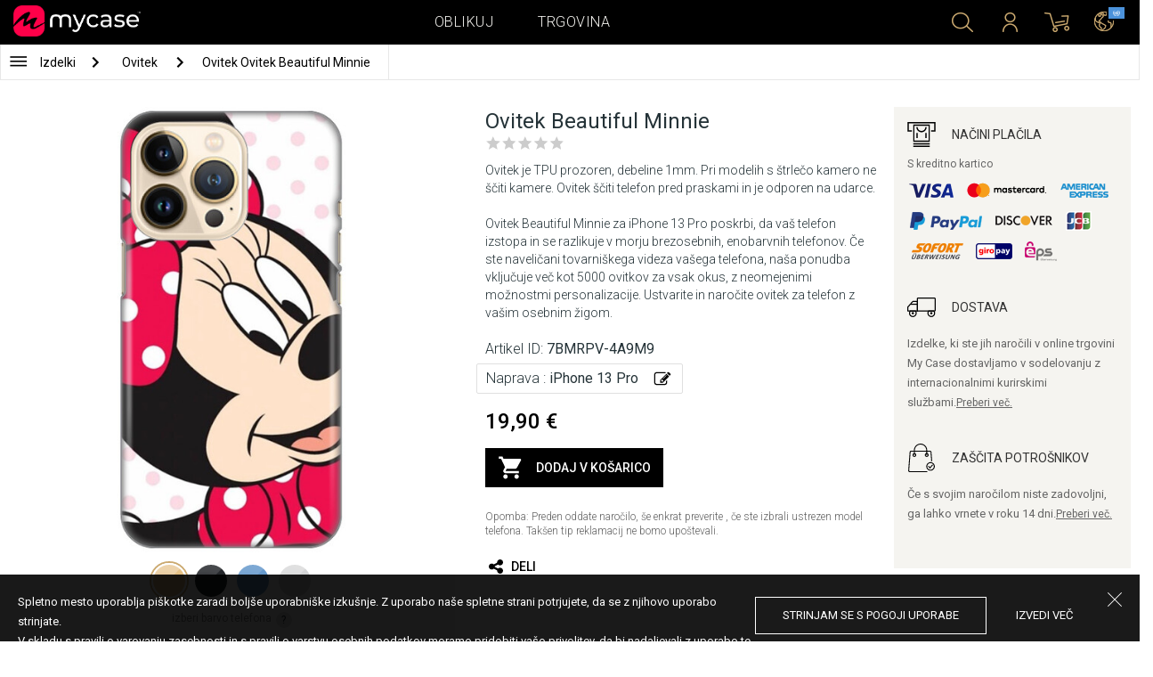

--- FILE ---
content_type: text/html; charset=UTF-8
request_url: https://si.mycase-online.com/ovitek/iphone-13-pro743601819/beautiful-minnie/5749511
body_size: 8892
content:
<!DOCTYPE html>
<html lang="sk">
    <head>
    <meta charset="utf-8">
    <meta http-equiv="X-UA-Compatible" content="IE=edge">

    <meta name="viewport" content="width=device-width, initial-scale=1.0, maximum-scale=1.0, user-scalable=0">

    <title>Ovitek Beautiful Minnie - iPhone 13 Pro</title><meta name="description" content="Ovitek je TPU prozoren, debeline 1mm.">
        <meta property="og:url" content="http://si.mycase-online.com/ovitek/iphone-13-pro743601819/beautiful-minnie/5749511" />
        <meta property="og:title" content="Ovitek Beautiful Minnie - iPhone 13 Pro" />
        <meta property="og:description" content="Ovitek je TPU prozoren, debeline 1mm." />
        <meta property="og:image" content="https://mycasemock.s3.eu-central-1.amazonaws.com/iphone-13-pro743601819/2759/gold.jpg" />
    
        <meta name="theme-color" content="#000000">
        <meta name="msapplication-navbutton-color" content="#000000">
        <meta name="apple-mobile-web-app-status-bar-style" content="#000000">
    

    <base href="/">

    <meta name="apple-itunes-app" content="app-id=1068604520">
    <meta name="google-play-app" content="app-id=com.vladan.mycase.androidcasedesigner">

    <!-- prevent google from translating site -->
    <meta name="google" content="notranslate"/>

    <link rel="shortcut icon" href="/favicon.png">
    <link href="https://fonts.googleapis.com/css?family=Roboto:300,400,400i,500,700&amp;subset=latin-ext" rel="stylesheet">

    <style type="text/css">
        * {
            -ms-touch-action: manipulation;
            touch-action: manipulation;
        }
    </style>

    <script src="/webapp/js/events.js?v=1.3" type="text/javascript"></script>
    <script type="text/javascript">

        function __appLogin(userId) {
            if (typeof AndroidInterface != "undefined") {
                   AndroidInterface.login(userId);
            } else {
                __appMessage({login: 'login', user_id: userId});
            }
        }
        function __appLogout() {
            if (typeof AndroidInterface != "undefined") {
                AndroidInterface.logout();
            } else {
                __appMessage({login: 'login'});
            }
        }
        window.logout = function() {
            $.ajax({
                url: '/ajax_calls/auth/logout.php',
                method: 'GET',
                success: function(data) {
                    __appLogout();
                    window.location.href = '/';
                }
            });
        }

        window.testCallBack = function(message) {
            alert(message);
        }

        //APP BACK, MOBILE SEARCH AND NAV CLOSE
        var back_button_stack = [];
        window.__appBack = function() {
            var length = back_button_stack.length;
            if (length > 0) {
                var action = back_button_stack[length - 1];
                switch(action) {
                    case 'search-open':
                        mobileSearchClose();
                        break;
                    case 'nav-open':
                        mobileNavClose();
                        break;
                    default:
                    // code to be executed if n is different from case 1 and 2
                }
            } else {
                window.history.go(-1);
            }
        }

        function mobileNavClose() {
            $('.mobile-nav').removeClass('open');
            if (back_button_stack.length && back_button_stack[back_button_stack.length - 1] == 'nav-open') {
                back_button_stack.pop('nav-open');
            }
        }
        function mobileSearchClose() {
            $('.mobile-search').removeClass('show');
            $('html').removeClass('modal-open');
            $('.body-overlay').removeClass('open');
            if (back_button_stack.length && back_button_stack[back_button_stack.length - 1] == 'search-open') {
                back_button_stack.pop('search-open');
            }
        }
    </script>

    <script type="text/javascript">

        var WEBAPP = false;
        var WEBAPP_IOS = false;
        var WEBAPP_ANDROID = false;

        var devices = []; //filled on device-select.php page

        var js_lang = {
            add_to_cart: 'Dodaj v košarico',
            unexpected: 'Nepričakovana napaka',
            loading: 'Nalaganje',
            search: 'Iskanje',
            search_no_results: 'Iskanje',
            missing_fields: 'Določena polja niso bila izpolnjena',
            error_sending: 'Nakapa! Prosimo, poskusite znova.',
            order: 'Naročilo',
            close: 'preklicano',
            checkout: 'Plačilo',
            cart_added: 'Artikel je bil uspešno dodan v košarico!',
            cart: 'Košarica',
            cart_added_case: 'Uspešno si dodal/a dizajn v košarico',
        };
    </script>

    
    
    <!-- SADRZAJ OVOG FAJLA NE SME DA SE MENJA -->
<script src="/js/dist/vendor.81cd0fcb.js"></script>
<script src="/js/dist/app.dc30ab63.js"></script>

<link rel="stylesheet" href="/css/dist/vendor.5ca134d5.css">
<link rel="stylesheet" href="/css/dist/style.ffb6b2a2.css">
<link rel="stylesheet" href="/css/dist/responsive.f96f40db.css">
                    <script src="/js/vendor/flickity-bg-lazyload.js"></script>
                
    	<script async src="https://www.googletagmanager.com/gtag/js?id=UA-88357802-5"></script>
	<script>
		window.dataLayer = window.dataLayer || [];
		function gtag(){dataLayer.push(arguments);}
		gtag('js', new Date());

		gtag('config', 'UA-88357802-5');

					gtag('config', 'AW-389246046');
			</script>





</head>    <body data-lang-id="50">

            <div id="container" class=" ">
                

<header class="clearfix">

    <div class="navigation container">

        <div class="nav-brand">
            <a class="brand" href="/">
                <img alt="My Case" src="/css/img/logo24.png" style="width: 143px;">
            </a>
        </div>

        <div class="nav-main">

            <ul class="nav-main__links">
                <li>
                    <a href="/designer">Oblikuj</a>
                </li>
                <li>
                    <a class="active" href="/shop/">Trgovina</a>
                </li>

                <div class="nav-main__search">
                    <form autocomplete="off" role="search" method="get" class="searchform" action="/search/">
                        <input type="text" value="" name="mc_search" id="mc_search" placeholder="Iskanje po spletni strani...">
                    </form>
                </div>
            </ul>

            <div class="nav-main__right">

                <ul>
                    <li><a class="show-search" href=""><i class="mcicon-search"></i></a></li>

                            <li>
            <a href="/login"><i class="mcicon-user"></i></a>
        </li>
<li class="dropdown cart-menu" data-bind="css: { loaded: loaded() }" id="cart-compact" data-instance="13">
	<a href="/cart" type="button" class="open-cart-dropdown">
		<i class="mcicon-cart">
			<span data-bind="visible: !empty(), text: totalCount()"></span>
		</i>
	</a>

	<div class="dropdown-menu cart-menu">
		<div class="cart__compact cart__checkout" data-bind="visible: !empty() && !addingItem()">
			<div class="cart__header">
				<a href="/cart">Košarica</a>
			</div>
			<div class="cart__loading" data-bind="css: { loading: !loaded() }, visible: !loaded()">Nalaganje...</div>
			<div data-bind="visible: loaded()">
				<div id="cart__list" class="cart__list">
					<ul data-bind="foreach: products">
						<li >
							<div class="cart__image">
								<figure>
									<img data-bind="attr: { src: imgUrl}" alt="">
								</figure>
							</div>
							<div class="cart__info">
								<div class="cart__info-inner">
									<p class="cart__product-name" data-bind="if: item.Link, css : {'product' : item.ItemIsProduct}">
										<a data-bind="attr: { href: item.Link}, text: item.ArtikalNaziv" ></a>
									</p>
									<p class="cart__product-name" data-bind="if: !item.Link, css : {'product' : item.ItemIsProduct}">
										<span data-bind="text: item.ArtikalNaziv"></span>
									</p>
									<p class="cart__product-desc" data-bind="text: item.Model.ModelNaziv"></p>
									<p class="cart__product-desc" data-bind="text: item.CaseType"></p>
									<p class="cart__product-price"><span data-bind="text: quantity"></span> x <span data-bind="text: item.Price"></span> <span class="_price" data-bind="text: subtotalFormat()"></span></p>
								</div>
							</div>
							<div class="cart__remove">
								<i class="mcicon-trash" data-bind="click: $parent.removeItem"></i>
							</div>
						</li>
					</ul>

				</div>
				<div class="cart__summary">
					<div class="cart__summary-content">

						<div class="cart__summary-line" data-bind="if: showRebate">
							<div class="cart__summary-label" data-bind="css: {'unavailable': !voucherDiscountShow()}">
								Količinski popust							</div>
							<div class="cart__summary-text" data-bind="css: {'unavailable': !voucherDiscountShow()}, text: discountFormated()"></div>
						</div>

						<div data-bind="if : McCart.voucherValues()">
							<div class="cart__summary-line">
								<div class="cart__summary-label">
									Popust s kuponom								</div>
								<div class="cart__summary-text" data-bind="text: voucherDiscountFormated()">

								</div>
							</div>
						</div>

						<div class="cart__summary-line">
							<div class="cart__summary-label">
								Skupaj							</div>
							<div class="cart__summary-text" data-bind="text: totalProductsFormatted">

							</div>
						</div>

					</div>

					<div class="cart__summary-buttons">
						<a href="/checkout" class="mc-button mc-button-big mc-button-blue">Plačilo</a>
						<a href="/cart" class="mc-button-link ">Košarica</a>
					</div>

				</div>
			</div>
		</div>
		<div class="cart__compact" data-bind="visible: addingItem()">
			<div class="cart__loading cart__adding-item">
				Nalaganje...
			</div>
		</div>
		<div class="cart__compact cart__empty" data-bind="visible: empty() && !addingItem()">
			<div class="empty-cart__holder">
                <div class="cart-icon"></div>
                <div class="empty-cart__actions">
                    <p>Košarica je prazna.</p>
                    <div class="action-buttons">
                        <a href="/shop/"  class="mc-button mc-button-big mc-button-main">TRGOVINA</a>
                        <a href="/designer" class="mc-button mc-button-big mc-button-main margin-left">Oblikuj</a>
                    </div>
                </div>
            </div>
		</div>
	</div>
</li>
                    <li>
                        <a href="/" class="localization-trigger localization-menu">
                            <i class="mcicon-global"></i>
                                                        <span class="flag">
                                <img src="/css/vendor/flags/flags/4x3/other.svg" alt="">
                            </span>
                                                    </a>
                    </li>
                </ul>

            </div>
        </div>

    </div>

</header>
<div class="localization-modal" id="localization-modal" data-uri="/ovitek/iphone-13-pro743601819/beautiful-minnie/5749511">

    <div class="localization-wrapper">

        <div class="localization-content">

            <div class="localization-close"></div>

            <div class="localization-header">
                <div class="brand-text">My Case je svetovna znamka.</div>
                <p>Za enostavno uporabo in najboljšo ponudbo, izberite svoje opcije.</p>
            </div>

            <div class="localization-content-append"></div>

            <div class="localization-actions">
                <a href="/" class="localization-button" id="localization-button">Shrani</a>
            </div>
        </div>
    </div>
</div>

<div class="mobile-header">
			<div class="mobile-icon nav-trigger">
			<a class=""  ><i class="mcicon-bars mcicon-white"></i></a>
		</div>
		<div class="logo-holder">
		<a class="logo" href="/">
	        <img alt="" src="/css/img/logo24.png">
	    </a>
	</div>
    <div class="mobile-icon search">
    	<a class="open-search"><i class="mcicon-search mcicon-white"></i></a>
    </div>
    <div class="mobile-icon cart" data-bind="css: { loaded: loaded() }" id="cart-compact-mobile" data-komitent="9d04be8d286f8673080e5bfab4d45c3f6c471f7d9a2b78f64740bdba5f193999">
    	<a class="" href="/cart"><i class="mcicon-cart mcicon-white"><span data-bind="visible: !empty(), text: totalCount()"></span></i></a>
    </div>
</div>
<div class="body-overlay"></div>
<div class="mobile-search">
    <form autocomplete="off" role="search" method="get" class="searchform" action="/search/">
        <textarea type="text"  name="mc_search" id="mc_search_mobile" class="mc_search_mobile" placeholder="Iskanje po spletni strani..." rows="1" ></textarea>
    </form>
    <button class="mc-button mc-button-big mc-button-primary mc-button-block search-form-submit-button" style="display: inline-block;">
        Iskanje</button>
</div>
<div class="mobile-nav">
	<ul>
		<li><a href="/designer">Oblikuj</a></li>
		<li><a href="/shop/">Trgovina</a></li>
        <li><a href="/cart">Košarica</a></li>
		
					<li><a href="/login">Prijava</a></li>
				        <li>
        		        	<a href="#" class="localization-trigger localization-menu">
	        		<i class="mcicon-global mcicon-gold"></i> Nastavitve	        		<span class="flag">
	                    <img src="/css/vendor/flags/flags/4x3/other.svg" alt="">
	                </span>
	        	</a>
        	        </li>
	</ul>
</div><div class="product-page content-min-height" id="product-page">

   	  <nav class="shop__nav">
		<div class="container shop__navigation">
		  <div class="shop__categories-menu white">
			<div class="control shop-menu-dropdown" data-menu="main">
					  <div class="toggle desktop">
						<a class="menu-icon"></a>
						<div class="main__breadcrumbs">
							<div class="breadcrumb_link">Izdelki</div>
							<div class="next no-margin-after"></div>
						</div>
					  </div>
					  <div class="toggle mobile">
						<h1>Ovitek</h1>
						<i class="mcicon-chevron-down"></i>
					  </div>
					  <div class="shop-menu main-menu">
						  <div class="results">
							  <ul>
																<li><a href="/shop/cases/all-devices/1">Ovitki</a></li>
																  <li>
									<a class="dropdown-item" href="/shop/tempered-glass/all-devices/1">
									  Tempered Glass 9H									</a>
								  </li>
																  <li>
									<a class="dropdown-item" href="/shop/silikonske-tpu-maskice/all-devices/1">
									  Transparent Cases									</a>
								  </li>
															  </ul>
						  </div>
					  </div>
				  </div>
		  </div>

		  			<div class="shop__breadcrumbs white">
			  								  <a class="breadcrumb_link link_hover"
					href="/shop/cases/all-devices/1">
									Ovitek				  </a>
				<div class="next"></div>			  								  <a class="breadcrumb_link link_hover">
									Ovitek Ovitek Beautiful Minnie				  </a>
							  			</div>
		  
		  </div>

	  </nav>
	  
	<div class="container">
		<div class="row">



			<div class="product-details">
	<div class="col-main-content">
		<div class="col-main">
			<div class="col-left">
				<div class="product-image">
					<figure id="main-image">
						<img src="https://mycasemock.s3.eu-central-1.amazonaws.com/iphone-13-pro743601819/2759/gold.jpg" alt="minimaus,disney,kreslenýfilm,bod,bodka,bodkovaná,bodky,minnie,myškaminnie">
					</figure>
				</div>
				<div class="mc-model-color">
					<ul>
						
										<li  class="active"  data-mockup="https://mycasemock.s3.eu-central-1.amazonaws.com/iphone-13-pro743601819/2759/gold.jpg">
											<a href="#" title="Gold">
												<img src="https://mycasepub.s3.eu-central-1.amazonaws.com/devices-colors/gold.png" >
											</a>
										</li>
									
										<li  data-mockup="https://mycasemock.s3.eu-central-1.amazonaws.com/iphone-13-pro743601819/2759/black.jpg">
											<a href="#" title="Black">
												<img src="https://mycasepub.s3.eu-central-1.amazonaws.com/devices-colors/black.png" >
											</a>
										</li>
									
										<li  data-mockup="https://mycasemock.s3.eu-central-1.amazonaws.com/iphone-13-pro743601819/2759/light_blue.jpg">
											<a href="#" title="Light Blue">
												<img src="https://mycasepub.s3.eu-central-1.amazonaws.com/devices-colors/light_blue.png" >
											</a>
										</li>
									
										<li  data-mockup="https://mycasemock.s3.eu-central-1.amazonaws.com/iphone-13-pro743601819/2759/sliver.jpg">
											<a href="#" title="Silver">
												<img src="https://mycasepub.s3.eu-central-1.amazonaws.com/devices-colors/silver.png" >
											</a>
										</li>
														</ul>
					<div class="model-color-text">Ovitki so prozorni. Za boljši prikaz ovitka, izberi barvo telefona.</div>
					<div class="model-color-info">
						<div class="info-holder"><span class="text">Izberi barvo telefona</span><span class="question">?</span></div>
					</div>
				</div>
			</div>
			<div class="col-right">
				<div class="col-content">
					<h1>Ovitek Beautiful Minnie</h1>
										<div class="rating-text-holder">
						<div class="product-rating">
							<div class="rating-holder rating-info-open" data-product="7BMRPV-4A9M9"
								style="width: 0%">
								<div class="rating-stars"></div>
								<div class="rating-info-text">Izdelek lahko ocenijo samo uporabniki, ki so že prijavljeni.<a class="rating-login" href="/login">Prijava</a></div>
							</div>
						</div>
					</div>

										<p class="description">Ovitek je TPU prozoren, debeline 1mm. Pri modelih s štrlečo kamero ne ščiti kamere. Ovitek ščiti telefon pred praskami in je odporen na udarce. <br><br> Ovitek Beautiful Minnie za iPhone 13 Pro poskrbi, da vaš telefon izstopa in se razlikuje v morju brezosebnih, enobarvnih telefonov. Če ste naveličani tovarniškega videza vašega telefona, naša ponudba vključuje več kot 5000 ovitkov za vsak okus, z neomejenimi možnostmi personalizacije. Ustvarite in naročite ovitek za telefon z vašim osebnim žigom.</p>
					
					<p class="code">Artikel ID: <b>7BMRPV-4A9M9</b></p>

		            <div class="product-filter" data-trigger="shop-filter__device">
		            	<div class="filter-change">
		            		<p class="code">Naprava : <b>iPhone 13 Pro</b></p>
		            		<div class="svg-icon change-icon"></div>
		            	</div>
		            </div>

		            <div class="mc-price">
		                <span>19,90 €</span>
		            </div>

					
		            <div class="cart-product black no-responsive">
						<div class="add-to-cart" data-product="5749511"
								data-type="2" data-uuid="7BMRPV-4A9M9"
								data-name="Ovitek Beautiful Minnie" data-price="19.9">
							<div class="cart-icon"></div>
							<div class="svg-icon check-icon icon-30 added"></div>
							<span class="add">Dodaj v košarico</span>
							<span class="added">Dodan</span>
							<div class="mc-loading"></div>
						</div>
						<p class="error-max">Dosegli ste maksimalno število izdelkov v košari.</p>
					</div>

					<p class="remark">Opomba: Preden oddate naročilo, še enkrat preverite , če ste izbrali ustrezen model telefona. Takšen tip reklamacij ne bomo upoštevali.</p>

										<!-- <div class="warning-message"><i class="svg-icon warning-icon"></i>Ovitek za izbrani model telefona trenutno ni na voljo.</div> -->
					


		            					<div class="product-social">
						<a class="social" onClick="window.open('http://www.facebook.com/sharer.php?s=100&amp;p[title]=Ovitek Beautiful Minnie&amp;p[url]=mycase.rsovitek/iphone-13-pro743601819/beautiful-minnie/5749511&amp;&p[images][0]=https://mycasemock.s3.eu-central-1.amazonaws.com/iphone-13-pro743601819/2759/gold_thumb_m.jpg', 'sharer', 'toolbar=0,status=0,width=548,height=325');" target="_parent" href="javascript: void(0)">
							<div class="svg-icon share-icon"></div>
							<span>Deli</span>
						</a>
						<!-- <a class="social">
							<div class="svg-icon email-icon"></div>
							<span>email</span>
						</a>
						<a class="social">
							<div class="svg-icon print-icon"></div>
							<span>print</span>
						</a> -->
					</div>
				</div>
			</div>
		</div>
		<div class="col-aside">
	<div class="aside-box">
		<div class="field">
			<div class="title">
				<div class="svg-icon icon-32 payment-icon"></div>
				<span class="text">Načini plačila</span>
			</div>
										<div class="payment-methods">
					<div class="title">S kreditno kartico</div>
					<div class="payment-img"><img src="css/img/payments/card-visa.png"></div>
					<div class="payment-img"><img src="css/img/payments/card-mastercard.png"></div>
					<div class="payment-img"><img src="css/img/payments/card-american.png"></div>
					<div class="payment-img"><img src="css/img/payments/payment-model-paypal.png"></div>
					<div class="payment-img"><img src="css/img/payments/card-discover.png"></div>
					<div class="payment-img"><img src="css/img/payments/card-jcb.png"></div>
					<div class="payment-img"><img src="css/img/payments/mpay-sofort.png"></div>
					<div class="payment-img"><img src="css/img/payments/mpay-giropay.png"></div>
					<div class="payment-img"><img src="css/img/payments/mpay-eps.png"></div>
				</div>
					</div>
		<div class="field">
			<div class="title">
				<div class="svg-icon icon-32 delivery-icon"></div>
				<span class="text">Dostava</span>
			</div>
			<p>Izdelke, ki ste jih naročili v online trgovini My Case dostavljamo v sodelovanju z internacionalnimi kurirskimi službami.<a class="link" href="/delivery">Preberi več.</a></p>
		</div>
		<div class="field">
			<div class="title">
				<div class="svg-icon icon-32 customer-icon"></div>
				<span class="text">ZAŠČITA POTROŠNIKOV</span>
			</div>
			<p>Če s svojim naročilom niste zadovoljni, ga lahko vrnete v roku 14 dni.<a class="link" href="/privacy-policy">Preberi več.</a></p>
		</div>
	</div>
<!-- 	<div class="aside-footer">
		<div class="image-holder">
			<img src="css/img/payments/trustmark.png">
		</div>
	</div> -->
</div>	</div>
</div>

	<div class="product__other-products">
		<div class="group-title">
			<span class="title">Povezani izdelki</span>
		</div>
		<div class="main-carousel mc-product-list">
							<div class="carousel-cell carousel-product">
		            <div class="product-box">
		            	<a class="similar-categories title" href="/shop/silikonske-tpu-maskice/iphone-13-pro743601819/1">
		            		silikonski TPU ovitek		            	</a>
	    				<a href="/shop/product/case-teracell-skin-iphone-13-pro-transparent" class="box product">
	    					<div class="image">
	    						<img src="" class="mc-lazy" data-src="https://mycasepub.s3.eu-central-1.amazonaws.com/products/medium-case-teracell-skin-iphone-13-pro-transparent.jpg" alt="">
	    					</div>
	    					<div class="info">
	    						<div class="name no_model">Case Teracell Skin Iphone 13 Pro Transparent</div>
	    						<div class="price">6,00 €</div>
	    						<div class="cart-product">
	    							<div class="add-to-cart" data-product="5749511" data-type="1"
	    								data-name="Case Teracell Skin Iphone 13 Pro Transparent" data-price="19.9">
	    								<div class="cart-icon"></div>
	    								<span>Dodaj v košarico</span>
									</div>
	    						</div>
	    					</div>
	    				</a>
	    			</div>
	    		</div>
							<div class="carousel-cell carousel-product">
		            <div class="product-box">
		            	<a class="similar-categories title" href="/shop/tempered-glass/iphone-13-pro743601819/1">
		            		Zaščitno steklo 9H		            	</a>
	    				<a href="/shop/product/tempered-glass-teracell-iphone-13" class="box product">
	    					<div class="image">
	    						<img src="" class="mc-lazy" data-src="https://mycasepub.s3.eu-central-1.amazonaws.com/products/medium-tempered-glass-teracell-iphone-13.png" alt="">
	    					</div>
	    					<div class="info">
	    						<div class="name no_model">Tempered Glass Teracell Iphone 13 / 13 Pro</div>
	    						<div class="price">6,00 €</div>
	    						<div class="cart-product">
	    							<div class="add-to-cart" data-product="5760434" data-type="1"
	    								data-name="Tempered Glass Teracell Iphone 13 / 13 Pro" data-price="19.9">
	    								<div class="cart-icon"></div>
	    								<span>Dodaj v košarico</span>
									</div>
	    						</div>
	    					</div>
	    				</a>
	    			</div>
	    		</div>
					</div>
	</div>

	<div class="product__other-products">
		<div class="group-title">
			<span class="title">Podobni izdelki</span>
		</div>
		<div class="main-list mc-product-list">
							<div class="carousel-cell carousel-product">
		            <div class="product-box">
	    				<a href="ovitek/iphone-13-pro743601819/bow-with-dots/5749511" class="box product">
	    					<div class="image">
	    						<img src="" class="mc-lazy"
	    							data-src="https://mycasemock.s3.eu-central-1.amazonaws.com/iphone-13-pro743601819/3804/gold_thumb_m.jpg"
	    							alt="Ovitek Bow With Dots - iPhone 13 Pro"
	    						>
	    					</div>
	    					<div class="info">
	    						<div class="name">Bow With Dots</div>
	    						<div class="model">iPhone 13 Pro</div>
	    						<div class="price">19,90 €</div>
	    					</div>
	    				</a>
	    			</div>
	    		</div>
							<div class="carousel-cell carousel-product">
		            <div class="product-box">
	    				<a href="ovitek/iphone-13-pro743601819/sexy/5749511" class="box product">
	    					<div class="image">
	    						<img src="" class="mc-lazy"
	    							data-src="https://mycasemock.s3.eu-central-1.amazonaws.com/iphone-13-pro743601819/4140/gold_thumb_m.jpg"
	    							alt="Ovitek Sexy - iPhone 13 Pro"
	    						>
	    					</div>
	    					<div class="info">
	    						<div class="name">Sexy</div>
	    						<div class="model">iPhone 13 Pro</div>
	    						<div class="price">19,90 €</div>
	    					</div>
	    				</a>
	    			</div>
	    		</div>
							<div class="carousel-cell carousel-product">
		            <div class="product-box">
	    				<a href="ovitek/iphone-13-pro743601819/sleepy-sheep/5749511" class="box product">
	    					<div class="image">
	    						<img src="" class="mc-lazy"
	    							data-src="https://mycasemock.s3.eu-central-1.amazonaws.com/iphone-13-pro743601819/5380/gold_thumb_m.jpg"
	    							alt="Ovitek Sleepy Sheep - iPhone 13 Pro"
	    						>
	    					</div>
	    					<div class="info">
	    						<div class="name">Sleepy Sheep</div>
	    						<div class="model">iPhone 13 Pro</div>
	    						<div class="price">19,90 €</div>
	    					</div>
	    				</a>
	    			</div>
	    		</div>
							<div class="carousel-cell carousel-product">
		            <div class="product-box">
	    				<a href="ovitek/iphone-13-pro743601819/mrs-minnie-888/5749511" class="box product">
	    					<div class="image">
	    						<img src="" class="mc-lazy"
	    							data-src="https://mycasemock.s3.eu-central-1.amazonaws.com/iphone-13-pro743601819/7475/gold_thumb_m.jpg"
	    							alt="Ovitek Mrs Minnie - iPhone 13 Pro"
	    						>
	    					</div>
	    					<div class="info">
	    						<div class="name">Mrs Minnie</div>
	    						<div class="model">iPhone 13 Pro</div>
	    						<div class="price">19,90 €</div>
	    					</div>
	    				</a>
	    			</div>
	    		</div>
							<div class="carousel-cell carousel-product">
		            <div class="product-box">
	    				<a href="ovitek/iphone-13-pro743601819/wicked-selfie/5749511" class="box product">
	    					<div class="image">
	    						<img src="" class="mc-lazy"
	    							data-src="https://mycasemock.s3.eu-central-1.amazonaws.com/iphone-13-pro743601819/9026/gold_thumb_m.jpg"
	    							alt="Ovitek Wicked Selfie - iPhone 13 Pro"
	    						>
	    					</div>
	    					<div class="info">
	    						<div class="name">Wicked Selfie</div>
	    						<div class="model">iPhone 13 Pro</div>
	    						<div class="price">19,90 €</div>
	    					</div>
	    				</a>
	    			</div>
	    		</div>
					</div>
	</div>



<div class="mc-filter__modal device-filter" id="shop-filter__device"
    data-device-search="true"
    data-device-mode="2"
    data-calc-id="3"
    data-lang-id="50"
    data-image-link="beautiful-minnie">
</div>					</div>
	</div>

</div>

<script>
            !function(f,b,e,v,n,t,s){if(f.fbq)return;n=f.fbq=function(){n.callMethod?
            n.callMethod.apply(n,arguments):n.queue.push(arguments)};if(!f._fbq)f._fbq=n;
            n.push=n;n.loaded=!0;n.version='2.0';n.queue=[];t=b.createElement(e);t.async=!0;
            t.src=v;s=b.getElementsByTagName(e)[0];s.parentNode.insertBefore(t,s)}(window,
            document,'script','https://connect.facebook.net/en_US/fbevents.js');
            fbq('init', '1821198144810786');
        </script>
        		<script>
			fbq('track', 'PageView');

			var fbProductId = '7BMRPV';

			fbq('track', 'ViewContent', {
				content_name: 'Ovitek Beautiful Minnie',
				   content_type: 'product',
				   content_ids: [fbProductId]
			   });

			$(document).on('cartInsert', function() {
				fbq('track', 'AddToCart', {
					content_name: 'Ovitek Beautiful Minnie',
					content_type: 'product',
					content_ids: [fbProductId]
				});
			});

			</script>
		
	 <script>
	  gtag('event', 'view_item', {
		"items": [
		  {
			"id": "7BMRPV",
			"name": "Ovitek Beautiful Minnie",
			"category": "Maskica",
			"price": '19.9'
		  }
		]
	  });
	</script>
	
<footer>
	<div class="container footer__main">
		<div class="row footer__widget-container">
			<div class="footer__widget">
				<div class="footer__widget-content">
					<h4>Trgovina</h4>
					<ul>
						
									<li>
										<p><a href="/shop/cases/iphone-141608378733/1?collection=top-100">iPhone 14</a></p>
									</li>
								
									<li>
										<p><a href="/shop/cases/iphone-14-pro-max1714453149/1?collection=top-100">iPhone 14 Pro Max</a></p>
									</li>
								
									<li>
										<p><a href="/shop/cases/iphone-132028592714/1?collection=top-100">iPhone 13</a></p>
									</li>
								
									<li>
										<p><a href="/shop/cases/iphone-13-pro-max139355022/1?collection=top-100">iPhone 13 Pro Max</a></p>
									</li>
								
									<li>
										<p><a href="/shop/cases/samsung-galaxy-s22-ultra/1?collection=top-100">Samsung Galaxy S22 Ultra</a></p>
									</li>
													</ul>
				</div>
			</div>
			<div class="footer__widget">
				<div class="footer__widget-content">
					<h4>&nbsp;</h4>
					<ul>
						
									<li>
										<p><a href="/shop/cases/samsung-galaxy-s22/1?collection=top-100">Samsung Galaxy S22</a></p>
									</li>
								
									<li>
										<p><a href="/shop/cases/samsung-galaxy-a53-5g/1?collection=top-100">Samsung Galaxy A53 5G</a></p>
									</li>
								
									<li>
										<p><a href="/shop/cases/samsung-galaxy-a52-5g-a526b/1?collection=top-100">Samsung Galaxy A52</a></p>
									</li>
								
									<li>
										<p><a href="/shop/cases/xiaomi-redmi-note-11-note-11s/1?collection=top-100">Xiaomi Redmi Note 11/11S</a></p>
									</li>
								
									<li>
										<p><a href="/shop/cases/xiaomi-redmi-10c/1?collection=top-100">Xiaomi Redmi 10C</a></p>
									</li>
													</ul>
				</div>
			</div>

			<div class="footer__widget">
				<div class="footer__widget-content">
					<h4>Podpora</h4>
					<ul>
						<li>
							<p><a href="/about-us">O nas</a></p>
						</li>
						<li>
							<p><a href="/contact-us">Kontakt </a></p>
						</li>
												<li>
							<p><a href="/delivery">Informacije o plačilu in dostavi</a></p>
						</li>
					 	<li>
					 		<a href="/privacy-policy">Pravilnik o zasebnosti</a>
					 	</li>
					</ul>
					<div class="footer-card-icon">
						<i class="fa fa-cc-mastercard"></i>
						<i class="fa fa-cc-paypal"></i>
						<i class="fa fa-cc-visa"></i>
					</div>
				</div>
			</div>

			<div class="footer__widget">
				<div class="footer__widget-content mail-subscribe-widget">
					<h4>Newsletter</h4>
					<form id="newsletter-form" class="subscribe">
						<div>
							<input class="lowercase" type="text" name="email" placeholder="E-mail">
						</div>
						<div class="newsletter-description">
							<a href="/privacy-policy" target="_blank">Z registracijo sprejemate našo __ZASEBNO POLITIKO__ in se strinjate, da vam MyCase po elektronski pošti šalje informacije o izdelkih in storitvah, zanimivih ponudbah in trenutnih promocijah, prilagojenih vašim interesom.</a>
						</div>
						<div>
							<button class="mc-button mc-button-primary">Potrdi</button>
						</div>
					</form>
				</div>
				<div id="newsletter-error"></div>
				<div id="newsletter-success">
					<div class="newsletter-success-title"></div>
					<div class="newsletter-success-message"></div>
				</div>
			</div>

		</div>
	</div>
	<div class="footer__copyright clearfix">

		<p class="rights-reserved">&copy; 2026. My Case. All Rights Reserved.</p>
		<p class="credits"><a href="https://webnauts.dev" target="_blank">Powered by <img src="https://webnauts.dev/images/signature/logo-blue.svg" alt="" height="14px" style="height: 14px;"></a></p>

		<div class="footer__social">
			<span  class="text">Sledi nam</span>

			<a class="facebook" href="https://www.facebook.com/My-Case-Slovenia-244714282649707/?fref=ts" target="_blank"><i class="mcicon-facebook"></i></a>
			<a class="instgram" href="https://www.instagram.com/mycase.si/?hl=en" target="_blank"><i class="mcicon-instagram"></i></a>
		</div>

		<div class="credits-mobile clearfix">
			<p class="rights-reserved">&copy; 2026. My Case. All Rights Reserved.</p>
			<p class="credits" style="float: right"><a href="https://webnauts.dev" target="_blank">Powered by <img src="https://webnauts.dev/images/signature/logo-blue.svg" alt="" height="14px" style="height: 14px;"></a></p>
		</div>

	</div>

</footer>

<script>

	var hide_webapp_back = 'show';

	if (hide_webapp_back == 'hide') {
		$('.webapp-back').hide();
	}
</script><div id="cart-remove-modal">
  <div class="modal fade mc-modal mc-modal-mini cart-remove-modal" tabindex="-1">
    <div class="modal-dialog">
      <div class="modal-content">
          <div class="modal-header">
              <button type="button" class="close" data-dismiss="modal" aria-label="Close"><i class="mcicon-close"></i></button>
              <h4 class="modal-title" id="myModalLabel">Odstranjevanje izdelkov iz košarice</h4>
          </div>
        <div class="modal-body">
              <form action="#" class="form-horizontal" data-bind="submit: confirm">
                  <div class="form-group">
                      <label class="col-md-12 control-label" style="text-align:left;"><strong>Želiš odstraniti izdelek iz košarice?</strong></label>
                  </div>
              </form>
        </div>
        <div class="modal-footer">
          <button type="button" class="mc-button mc-button-primary" data-bind="click : confirm">Ja, odstrani</button>
          <button type="button" class="mc-button" data-bind="click : exit">Ne, zapri</button>
        </div>
      </div><!-- /.modal-content -->
    </div><!-- /.modal-dialog -->
  </div><!-- /.modal -->
</div><div class="cookies-notification">
	<div class="cookie-holder">
		<div class="info">
			<div class="text">
				<p>Spletno mesto uporablja piškotke zaradi boljše uporabniške izkušnje. Z uporabo naše spletne strani potrjujete, da se z njihovo uporabo strinjate. 	</p>
				<p>V skladu s pravili o varovanju zasebnosti in s pravili o varstvu osebnih podatkov moramo pridobiti vašo privolitev, da bi nadaljevali z uporabo te spletne strani.</p>
			</div>
			<div class="buttons">
				<a class="button allow-cookies">Strinjam se s pogoji uporabe</a>
				<a href="/privacy-policy" class="button">Izvedi več</a>
			</div>
		</div>
		<div class="close close-cookies-notification"></div>
	</div>
</div>        </div>

            </body>
</html>


--- FILE ---
content_type: image/svg+xml
request_url: https://si.mycase-online.com/css/img/svg/payment.svg
body_size: 701
content:
<?xml version="1.0" standalone="no"?>
<svg version="1.1" preserveAspectRatio="xMidYMid meet" viewBox="0 0 44 39" class="ng-element" data-id="b3e062862bcf424dbba4c10d3f4e51a4" style="overflow: visible; width: 32px; height: 28px; filter: none;" xmlns="http://www.w3.org/2000/svg"><style type="text/css">

	.st0{fill-rule:evenodd;clip-rule:evenodd;}

</style><g>
	<g>
		<path d="M0,0v15h7v-2H2V2h40v11h-5v2h7V0H0z M9,31h26V4H9V31z M11,6h22v23H11V6z M9,35h26v-2H9V35z M9,39h26v-2H9V39z M22,14&#10;&#9;&#9;&#9;c-3.3,0-6-2.7-6-6h-2c0,4.4,3.6,8,8,8s8-3.6,8-8h-2C28,11.3,25.3,14,22,14z M14,25h2v-8h-2V25z M28,25h2v-8h-2V25z" vector-effect="non-scaling-stroke"/>
	</g>
</g></svg>